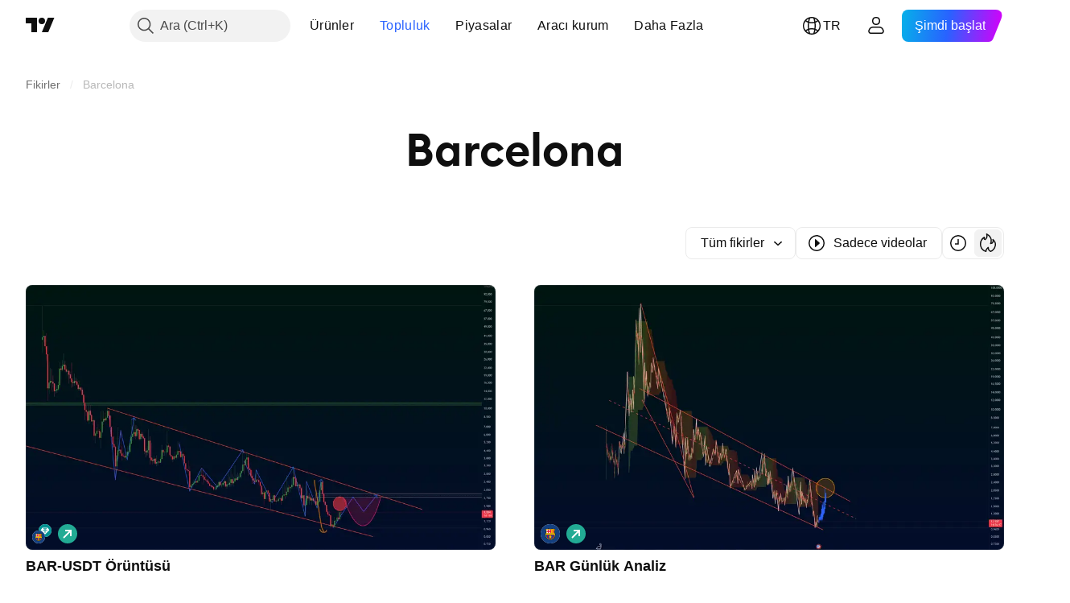

--- FILE ---
content_type: image/svg+xml
request_url: https://s3-symbol-logo.tradingview.com/crypto/XTVCBARFT.svg
body_size: 928
content:
<!-- by TradingView --><svg xmlns="http://www.w3.org/2000/svg" width="18" height="18"><path fill="#144080" d="M0 0h18v18H0z"/><path d="M4.92 4.37c.69.33 1.81.3 2.57-.33 1.05.84 2.07.76 3.04 0 .65.5 1.64.73 2.57.34l.42.64c-1.09 1.58-.69 3.1.44 4.43l-.47.52c.1 3.42-2.33 4.24-3.73 4.32l-.75.67-.75-.66c-2.5-.23-3.81-1.67-3.73-4.32l-.49-.53C5 8.33 5.7 6.8 4.48 5l.44-.64z"/><path d="M7.49 4l.01.01c.53.42 1.04.6 1.54.6.5-.01.99-.22 1.47-.6l.02-.01.02.01c.63.5 1.62.72 2.54.34h.02l.45.66-.02.02a3.16 3.16 0 00-.6 2.29c.1.74.48 1.44 1.04 2.1l.02.03-.48.53c.05 1.71-.54 2.78-1.31 3.43-.78.64-1.74.87-2.44.91l-.76.68-.76-.67a4.15 4.15 0 01-2.84-1.26c-.64-.73-.95-1.75-.91-3.08L4 9.44l.02-.02c.47-.55.88-1.21 1.03-1.95.14-.73.02-1.55-.59-2.44l-.01-.02.46-.68.02.01c.34.16.79.23 1.24.19.46-.05.93-.21 1.3-.52L7.49 4zm0 .08c-.38.3-.85.47-1.31.51-.46.05-.9-.02-1.25-.18l-.4.6c.6.9.72 1.73.57 2.48-.14.74-.55 1.4-1.02 1.95l.48.52v.02c-.04 1.32.26 2.33.89 3.04a4.1 4.1 0 002.81 1.25h.01l.74.65.74-.66c.7-.04 1.66-.27 2.42-.9.76-.64 1.34-1.69 1.29-3.39v-.01l.46-.51a4.3 4.3 0 01-1.04-2.12c-.1-.75.07-1.52.6-2.32l-.39-.59c-.93.37-1.91.16-2.56-.34-.48.37-.98.58-1.49.6-.5 0-1.03-.19-1.55-.6z"/><path d="M4.74 9.9l8.15.03c.21 2.42-1.32 3.68-3.47 3.81H8.06C6 13.6 4.47 12.42 4.74 9.9z" fill="#0054A4"/><path d="M10 9.84H8v3.79h2V9.84zm-3.01 0h-1v3.61h1v-3.6zM12 9.76h-1v3.6h1v-3.6z" fill="#A30046"/><path d="M8.97 5.17V8.6l-3.83.03.4-1.65L5.03 5l2.43-.34 1.5.51z" fill="#fff"/><path d="M9.03 5.17V8.6l3.83.03-.4-1.65.5-1.98-2.43-.34-1.5.51z" fill="#FD0"/><path d="M7.8 4.77h-1v3.75h1V4.77z" fill="#E31837"/><path d="M9 7.3V6.2H5.6v1.1H9zm1-2.26H9v3.44h1V5.04zm2-.1h-1v3.74h1V4.94z" fill="#E31837"/><path d="M7.48 4.31c-.7.57-1.83.63-2.47.34l-.26.36c1.1 1.7.47 3.4-.4 4.44l.4.46c-.17 2.55 1.2 4.03 3.6 4.18l.66.6.65-.61c1.4-.03 3.86-.88 3.6-4.17l.4-.46c-1.03-1.24-1.39-2.94-.4-4.44l-.23-.35c-.88.31-1.89.14-2.5-.34-.9.7-2.06.78-3.05 0zm3.06.49c.55.37 1.15.47 2.2.37a3.81 3.81 0 00-.12 3.28H5.39c.4-1.01.48-2.17-.13-3.3.75.12 1.49.09 2.22-.34.99.63 2.01.64 3.06-.01zM5.14 10h7.74c.2 2.33-1.15 3.54-3.23 3.66H8.34c-1.98-.15-3.46-1.24-3.2-3.66z" fill="#E8B909"/><path d="M10.07 11.76a1.23 1.23 0 01-.3.81c-.1.11-.22.2-.35.25a.98.98 0 01-1.15-.25c-.1-.1-.17-.23-.23-.37a1.23 1.23 0 01.23-1.25c.1-.1.22-.19.34-.24a.98.98 0 011.15.24 1.23 1.23 0 01.3.81z" fill="#EDBB00"/></svg>

--- FILE ---
content_type: image/svg+xml
request_url: https://s3-symbol-logo.tradingview.com/crypto/XTVCATM.svg
body_size: 572
content:
<!-- by TradingView --><svg xmlns="http://www.w3.org/2000/svg" width="18" height="18"><path fill="#F0F3FA" d="M0 0h18v18H0z"/><path d="M5.36 11.27L9 13.84l3.64-2.57a.5.5 0 00.22-.4V4.9c-.29-.4-1.83-.78-3.86-.78-2.17 0-3.57.39-3.86.78v5.96c0 .15.08.3.22.4z" fill="#2C305F"/><path d="M8 9.06L5.06 11.1c.02.03.04.23.06.46.03.32.06.69.1.71l1.49 1.07 1.29.63v-4.9zm1-.7v6.35l.52-.12.48-.34V7.67l-1 .7zm2-1.38v6.56l1-.71V6.28l-1 .7z" fill="#fff"/><path d="M10 7.67l1-.7v6.57l-1 .71V7.67zm-2 1.4l1-.7v6.34h-.36L8 14.25V9.06zm-2 1.38l1-.7v3.66h-.18L6 12.83v-2.38zm6 2.38V6.28l.71-.5v6.54l-.71.51z" fill="#CB3522"/><path d="M5.29 4.95v6.92c0 .11.06.23.16.3L9 14.67l3.55-2.5c.1-.07.16-.19.16-.3V4.95a1.1 1.1 0 00-.35-.21c-.2-.09-.48-.17-.81-.24-.66-.14-1.54-.24-2.55-.24-1.08 0-1.96.1-2.6.24a4.2 4.2 0 00-.78.24c-.17.07-.28.15-.33.2zm1.04-.7C7 4.1 7.91 4 9 4c1.02 0 1.93.1 2.62.25.34.07.63.16.86.25.22.1.4.2.5.33l.02.04v7c0 .2-.1.38-.28.5L9 15l-3.72-2.62a.63.63 0 01-.28-.52v-7l.02-.03c.1-.12.26-.23.48-.33.22-.1.5-.18.83-.25z" fill="#2C305F"/><path d="M6 5.14V9l.33-.22v-.64c0-.06-.03-.12-.08-.16-.06-.08-.08-.18-.01-.26.2-.22.35-.49.43-.76.08-.32.11-.67 0-.96-.09-.22.16-.14.16-.14a.5.5 0 01.34-.15l.33-.14c.06.05.11.16-.03.4-.13.23.05.4.2.46.11.05.35-.24.45-.37l.01-.02.07-.06a.36.36 0 01.23-.1c-.1.5-.36 1.26-.76 1.26h.16c0 .15-.1.63-.5.86v.11L9 7V5.71c-.33.05-1.03.06-1.17-.28-.22.05-.83.14-1-.43L6 5.14zm5.29.16l-2 1.42v-.9c.34.2.71 0 .71-.14.46.1.76-.21.86-.39h.43z" fill="#F0F3FA"/></svg>

--- FILE ---
content_type: image/svg+xml
request_url: https://s3-symbol-logo.tradingview.com/crypto/XTVCCHZ.svg
body_size: 192
content:
<!-- by TradingView --><svg width="18" height="18" viewBox="0 0 18 18" xmlns="http://www.w3.org/2000/svg"><path fill="#FF1256" d="M0 0h18v18H0z"/><path d="M8.89 3.87 7.25 5a.07.07 0 0 1-.1-.03l-.09-.17a.5.5 0 0 1 .14-.64l.64-.43c.1-.08.12-.25.03-.35l-.53-.54a.5.5 0 0 1 0-.66l.13-.15a.06.06 0 0 1 .1 0l1.36 1.46c.1.12.1.3-.04.4Zm-.6 5.84c.38.47.52 1.12.4 1.74 0 0-.07.82-.5 2.7-.1.53.34 1 .79.8C12 13.66 12 10.14 12 10.14c.09-2.26-1.92-4.44-2.5-5.05a.24.24 0 0 0-.32-.03L7.61 6.2c-.68.5-.82 1.57-.28 2.27l.96 1.24Zm-.31-2.86 1.1-.8a.17.17 0 0 1 .24.03c3.1 3.33 1.61 5.84.55 6.89-.25.24-.63-.01-.56-.38l.17-.85a3.3 3.3 0 0 0-.6-2.68L7.85 7.73c-.2-.27-.15-.69.12-.88Z" fill="#fff"/></svg>